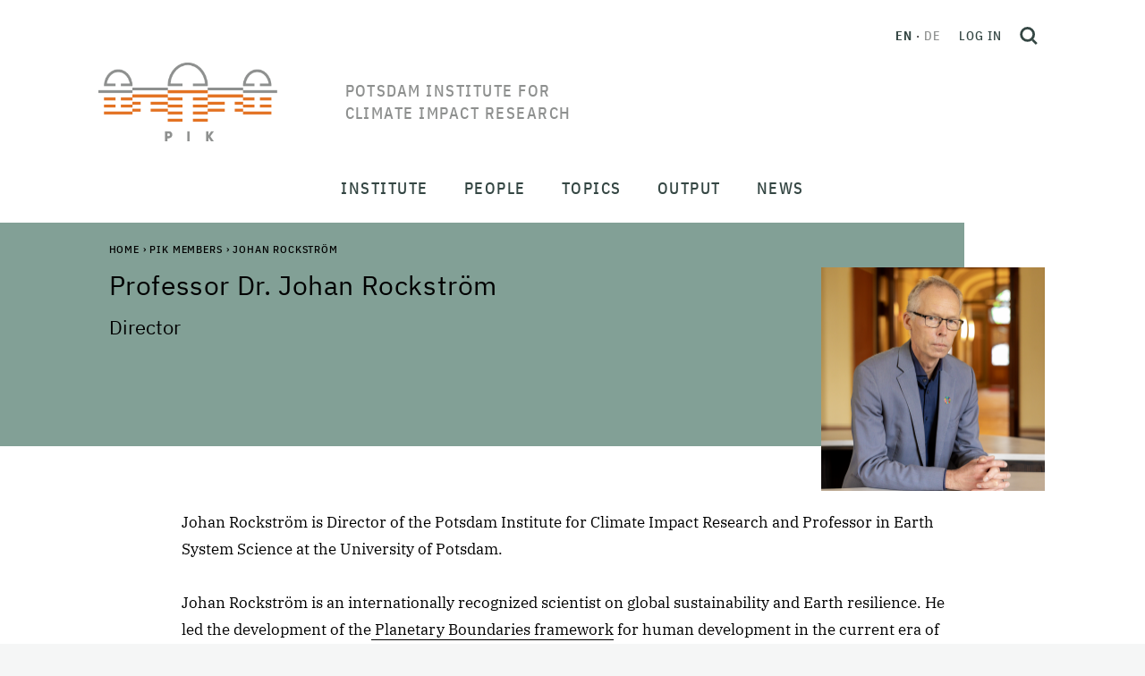

--- FILE ---
content_type: application/javascript
request_url: https://www.pik-potsdam.de/++resource++mockup/tooltip/pattern.js
body_size: 17148
content:
/* Tooltip pattern.
 *
 * Options:
 *    enterEvent(string): Event used to trigger tooltip. ('mouseenter')
 *    exitEvent(string): Event used to dismiss tooltip. ('mouseleave')
 *
 * data-pat-tooltip Configuration
 *    ajaxUrl(string): the ajax source of tooltip content (null). if null, tooltip displays content of title
 *    contentSelector(string): selects a subset of content (null)
 *    class(string): add one or several (white space separated) class to tooltip, at the .tooltip.mockup-tooltip level
 *    style(object): add css styles to tooltip, at the .tooltip.mockup-tooltip level
 *    innerStyle(object): add css styles to tooltip, at the .tooltip-inner level
 *
 * Documentation:
 *    # Directions
 *
 *    You can use this inside Plone or on any static page. Please check below
 *    for additional directions for non-Plone sites as there are some lines
 *    of code you need to add to the header of your webpage.
 *
 *    # Adding tooltip using Plone
 *
 *    - Make sure your viewing the page you want to add the tool tip too.
 *    - Log in
 *    - Create some text that you want to be the link that will reveal the
 *      tooltip.
 *    - Select the view html button
 *    - Find your text, and surround it with an HTML tag. Any normal tag works fine.
 *    - It should look like:
 *      <span class="pat-tooltip" data-toggle="tooltip" title="Tooltip text">My link text</span>
 *    - Choose Save
 *
 *    # Example
 *
 *    {{ example-1 }}
 *
 * Example: example-1
 *      <a href="#" data-toggle="tooltip" class="pat-tooltip"
 *            title="Setting the data-toggle and title makes this show up">
 *            Hover over this line to see a tooltip
 *      </a>
 *
 */

define([
  'jquery',
  'pat-base'
], function($, Base, undefined) {
  'use strict';

  //This is pulled almost directly from the Bootstrap Tooltip
  //extension. We rename it just to differentiate from the pattern.
  var bootstrapTooltip = function (element, options) {
    this.type       =
    this.options    =
    this.enabled    =
    this.timeout    =
    this.hoverState =
    this.$element   = null

    this.init('tooltip', element, options)
  }

  bootstrapTooltip.VERSION  = '3.2.0'

  bootstrapTooltip.DEFAULTS = {
    animation: true,
    placement: 'auto',
    selector: false,
    template: '<div class="tooltip mockup-tooltip" role="tooltip"><div class="tooltip-arrow"></div><div class="tooltip-inner"></div></div>',
    trigger: 'hover focus',
    title: '',
    delay: 0,
    html: true,  // TODO: fix bug, where this setting overwrites whatever is set in options
    container: false,
    viewport: {
      selector: 'body',
      padding: 0
    }
  }

  bootstrapTooltip.prototype.init = function (type, element, options) {
    this.enabled   = true
    this.type      = type
    this.$element  = $(element)
    this.options   = this.getOptions(options)
    this.$viewport = this.options.viewport && $(this.options.viewport.selector || this.options.viewport)

    var triggers = this.options.trigger.split(' ')

    for (var i = triggers.length; i--;) {
      var trigger = triggers[i]

      if (trigger == 'click') {
        this.$element.on('click.' + this.type, this.options.selector, $.proxy(this.toggle, this))
      } else if (trigger != 'manual') {
        var eventIn  = trigger == 'hover' ? 'mouseenter' : 'focusin'
        var eventOut = trigger == 'hover' ? 'mouseleave' : 'focusout'

        this.$element.on(eventIn  + '.' + this.type, this.options.selector, $.proxy(this.enter, this))
        this.$element.on(eventOut + '.' + this.type, this.options.selector, $.proxy(this.leave, this))
      }
    }

    this.options.selector ?
      (this._options = $.extend({}, this.options, { trigger: 'manual', selector: '' })) :
      this.fixTitle()
  }

  bootstrapTooltip.prototype.getDefaults = function () {
    return bootstrapTooltip.DEFAULTS
  }

  bootstrapTooltip.prototype.getOptions = function (options) {
    options = $.extend({}, this.getDefaults(), this.$element.data(), options)

    if (options.delay && typeof options.delay == 'number') {
      options.delay = {
        show: options.delay,
        hide: options.delay
      }
    }

    return options
  }

  bootstrapTooltip.prototype.getDelegateOptions = function () {
    var options  = {}
    var defaults = this.getDefaults()

    this._options && $.each(this._options, function (key, value) {
      if (defaults[key] != value) options[key] = value
    })

    return options
  }

  bootstrapTooltip.prototype.enter = function (obj) {
    var self = obj instanceof this.constructor ?
      obj : $(obj.currentTarget).data('bs.' + this.type)

    if (!self) {
      self = new this.constructor(obj.currentTarget, this.getDelegateOptions())
      $(obj.currentTarget).data('bs.' + this.type, self)
    }

    self.leaving = false;

    clearTimeout(self.timeout)

    self.hoverState = 'in'

    if (!self.options.delay || !self.options.delay.show) return self.show()

    self.timeout = setTimeout(function () {
      if (self.hoverState == 'in') self.show()
    }, self.options.delay.show)
  }

  bootstrapTooltip.prototype.leave = function (obj) {
    var self = obj instanceof this.constructor ?
      obj : $(obj.currentTarget).data('bs.' + this.type)
    self.leaving = true;

    if (!self) {
      self = new this.constructor(obj.currentTarget, this.getDelegateOptions())
      $(obj.currentTarget).data('bs.' + this.type, self)
    }

    clearTimeout(self.timeout)

    self.hoverState = 'out'

    if (!self.options.delay || !self.options.delay.hide) return self.hide()

    self.timeout = setTimeout(function () {
      if (self.hoverState == 'out') self.hide()
    }, self.options.delay.hide)
  }

  bootstrapTooltip.prototype.show = function () {
    var e = $.Event('show.bs.' + this.type)

    if (this.hasContent() && this.enabled) {
      this.$element.trigger(e)
      var inDom = $.contains(document.documentElement, this.$element[0])
      if (e.isDefaultPrevented() || !inDom) return

      var $tip = this.tip()

      var tipId = this.getUID(this.type)
      var self = this;
      this.setContent().then(function() {
      $tip.attr('id', tipId)
      self.$element.attr('aria-describedby', tipId)

      if (self.options.animation) $tip.addClass('fade')

      var placement = typeof self.options.placement == 'function' ?
        self.options.placement.call(self, $tip[0], self.$element[0]) :
        self.options.placement

      var autoToken = /\s?auto?\s?/i
      var autoPlace = autoToken.test(placement)
      if (autoPlace) placement = placement.replace(autoToken, '') || 'top'

      $tip
        .detach()
        .css({ top: 0, left: 0, display: 'block' })
        .addClass(placement)
        .data('bs.' + self.type, self)

      self.options.container ? $tip.appendTo(self.options.container) : $tip.insertAfter(self.$element)

      var pos          = self.getPosition()
      var actualWidth  = $tip[0].offsetWidth
      var actualHeight = $tip[0].offsetHeight

      if (autoPlace) {
        var orgPlacement = placement
        var $parent      = self.$element.parent()
        var parentDim    = self.getPosition($parent)

        placement = placement == 'bottom' && pos.top   + pos.height       + actualHeight - parentDim.scroll > parentDim.height ? 'top'    :
                    placement == 'top'    && pos.top   - parentDim.scroll - actualHeight < 0                                   ? 'bottom' :
                    placement == 'right'  && pos.right + actualWidth      > parentDim.width                                    ? 'left'   :
                    placement == 'left'   && pos.left  - actualWidth      < parentDim.left                                     ? 'right'  :
                    placement

        $tip
          .removeClass(orgPlacement)
          .addClass(placement)
      }

      var calculatedOffset = self.getCalculatedOffset(placement, pos, actualWidth, actualHeight)

      self.applyPlacement(calculatedOffset, placement)

      var complete = function () {
        self.$element.trigger('shown.bs.' + self.type);
        self.hoverState = null;
        if (self.leaving) {  // prevent a race condition bug when user has leaved before complete
          self.leave(self);
        }
      }

      $.support.transition && self.$tip.hasClass('fade') ?
        $tip
          .one('bsTransitionEnd', complete)
          .emulateTransitionEnd(150) :
        complete()
      })
    }
  };

  bootstrapTooltip.prototype.applyPlacement = function (offset, placement) {
    var $tip   = this.tip()
    var width  = $tip[0].offsetWidth
    var height = $tip[0].offsetHeight

    // manually read margins because getBoundingClientRect includes difference
    var marginTop = parseInt($tip.css('margin-top'), 10)
    var marginLeft = parseInt($tip.css('margin-left'), 10)

    // we must check for NaN for ie 8/9
    if (isNaN(marginTop))  marginTop  = 0
    if (isNaN(marginLeft)) marginLeft = 0

    offset.top  = offset.top  + marginTop
    offset.left = offset.left + marginLeft

    // $.fn.offset doesn't round pixel values
    // so we use setOffset directly with our own function B-0
    $.offset.setOffset($tip[0], $.extend({
      using: function (props) {
        $tip.css({
          top: Math.round(props.top),
          left: Math.round(props.left)
        })
      }
    }, offset), 0)

    $tip.addClass('in')

    // check to see if placing tip in new offset caused the tip to resize itself
    var actualWidth  = $tip[0].offsetWidth
    var actualHeight = $tip[0].offsetHeight

    if (placement == 'top' && actualHeight != height) {
      offset.top = offset.top + height - actualHeight
    }

    var delta = this.getViewportAdjustedDelta(placement, offset, actualWidth, actualHeight)

    if (delta.left) offset.left += delta.left
    else offset.top += delta.top

    var arrowDelta          = delta.left ? delta.left * 2 - width + actualWidth : delta.top * 2 - height + actualHeight
    var arrowPosition       = delta.left ? 'left'        : 'top'
    var arrowOffsetPosition = delta.left ? 'offsetWidth' : 'offsetHeight'

    $tip.offset(offset)
    this.replaceArrow(arrowDelta, $tip[0][arrowOffsetPosition], arrowPosition)
  }

  bootstrapTooltip.prototype.replaceArrow = function (delta, dimension, position) {
    this.arrow().css(position, delta ? (50 * (1 - delta / dimension) + '%') : '')
  }

  bootstrapTooltip.prototype.setContent = function () {
    var $tip  = this.tip();
    var type = this.options.html ? 'html' : 'text';
    var selector = this.options.patTooltip ? this.options.patTooltip.contentSelector : null;

    function setContent(content) {
      if (type === 'html' && !!selector) {
        content = $(content).find(selector).html();
      }
      $tip.find('.tooltip-inner')[type](content);
    }
    function removeClasses() {
      $tip.removeClass('fade in top bottom left right')
    }
    var title = this.getTitle();
    var url = this.getUrl();
      if (!!url) {
        removeClasses();
        return $.get(url).then(function(content) {
          setContent(content);
        });
      } else {
        removeClasses();
        setContent(title);
        return new Promise(function(resolve, reject) {
          resolve(title)
        });
      }

  };

  bootstrapTooltip.prototype.getUrl = function () {
    return this.options.patTooltip ? this.options.patTooltip.ajaxUrl : null;
  };

  bootstrapTooltip.prototype.hide = function () {
    var that = this
    var $tip = this.tip()
    var e    = $.Event('hide.bs.' + this.type)

    this.$element.removeAttr('aria-describedby')

    function complete() {
      if (that.hoverState != 'in') $tip.detach()
      that.$element.trigger('hidden.bs.' + that.type)
    }

    this.$element.trigger(e)

    if (e.isDefaultPrevented()) return

    $tip.removeClass('in')

    $.support.transition && this.$tip.hasClass('fade') ?
      $tip
        .one('bsTransitionEnd', complete)
        .emulateTransitionEnd(150) :
      complete()

    this.hoverState = null

    return this
  }

  bootstrapTooltip.prototype.fixTitle = function () {
    var $e = this.$element
    if ($e.attr('title') || typeof ($e.attr('data-original-title')) != 'string') {
      $e.attr('data-original-title', $e.attr('title') || '').attr('title', '')
    }
  }

  bootstrapTooltip.prototype.hasContent = function () {
    return this.getTitle() || this.getUrl();
  };

  bootstrapTooltip.prototype.getPosition = function ($element) {
    $element   = $element || this.$element
    var el     = $element[0]
    var isBody = el.tagName == 'BODY'
    return $.extend({}, (typeof el.getBoundingClientRect == 'function') ? el.getBoundingClientRect() : null, {
      scroll: isBody ? document.documentElement.scrollTop || document.body.scrollTop : $element.scrollTop(),
      width:  isBody ? $(window).width()  : $element.outerWidth(),
      height: isBody ? $(window).height() : $element.outerHeight()
    }, isBody ? { top: 0, left: 0 } : $element.offset())
  }

  bootstrapTooltip.prototype.getCalculatedOffset = function (placement, pos, actualWidth, actualHeight) {
    return placement == 'bottom' ? { top: pos.top + pos.height,   left: pos.left + pos.width / 2 - actualWidth / 2  } :
           placement == 'top'    ? { top: pos.top - actualHeight, left: pos.left + pos.width / 2 - actualWidth / 2  } :
           placement == 'left'   ? { top: pos.top + pos.height / 2 - actualHeight / 2, left: pos.left - actualWidth } :
        /* placement == 'right' */ { top: pos.top + pos.height / 2 - actualHeight / 2, left: pos.left + pos.width   }

  }

  bootstrapTooltip.prototype.getViewportAdjustedDelta = function (placement, pos, actualWidth, actualHeight) {
    var delta = { top: 0, left: 0 }
    if (!this.$viewport) return delta

    var viewportPadding = this.options.viewport && this.options.viewport.padding || 0
    var viewportDimensions = this.getPosition(this.$viewport)

    if (/right|left/.test(placement)) {
      var topEdgeOffset    = pos.top - viewportPadding - viewportDimensions.scroll
      var bottomEdgeOffset = pos.top + viewportPadding - viewportDimensions.scroll + actualHeight
      if (topEdgeOffset < viewportDimensions.top) { // top overflow
        delta.top = viewportDimensions.top - topEdgeOffset
      } else if (bottomEdgeOffset > viewportDimensions.top + viewportDimensions.height) { // bottom overflow
        delta.top = viewportDimensions.top + viewportDimensions.height - bottomEdgeOffset
      }
    } else {
      var leftEdgeOffset  = pos.left - viewportPadding
      var rightEdgeOffset = pos.left + viewportPadding + actualWidth
      if (leftEdgeOffset < viewportDimensions.left) { // left overflow
        delta.left = viewportDimensions.left - leftEdgeOffset
      } else if (rightEdgeOffset > viewportDimensions.width) { // right overflow
        delta.left = viewportDimensions.left + viewportDimensions.width - rightEdgeOffset
      }
    }

    return delta
  }

  bootstrapTooltip.prototype.getTitle = function () {
    var title
    var $e = this.$element
    var o  = this.options
    title = $e.attr('data-original-title')
      || (typeof o.title == 'function' ? o.title.call($e[0]) :  o.title)

    return title
  }

  bootstrapTooltip.prototype.getUID = function (prefix) {
    do prefix += ~~(Math.random() * 1000000)
    while (document.getElementById(prefix))
    return prefix
  }

  bootstrapTooltip.prototype.tip = function () {
    if (!!this.$tip) {
      return this.$tip;
    }
    var $tip = this.$tip || $(this.options.template);
    if (this.options.patTooltip) {

    if (this.options.patTooltip.style) {
      $tip.css(this.options.patTooltip.style)
    }
    if (this.options.patTooltip['class']) {
      $tip.addClass(this.options.patTooltip['class'])
    }
    if (this.options.patTooltip.innerStyle) {
      $tip.find('.tooltip-inner').css(this.options.patTooltip.innerStyle)
    }
    }
    this.$tip = $tip;
    return $tip;
  }

  bootstrapTooltip.prototype.arrow = function () {
    return (this.$arrow = this.$arrow || this.tip().find('.tooltip-arrow'))
  }

  bootstrapTooltip.prototype.validate = function () {
    if (!this.$element[0].parentNode) {
      this.hide()
      this.$element = null
      this.options  = null
    }
  }

  bootstrapTooltip.prototype.enable = function () {
    this.enabled = true
  }

  bootstrapTooltip.prototype.disable = function () {
    this.enabled = false
  }

  bootstrapTooltip.prototype.toggleEnabled = function () {
    this.enabled = !this.enabled
  }

  bootstrapTooltip.prototype.toggle = function (e) {
    var self = this
    if (e) {
      self = $(e.currentTarget).data('bs.' + this.type)
      if (!self) {
        self = new this.constructor(e.currentTarget, this.getDelegateOptions())
        $(e.currentTarget).data('bs.' + this.type, self)
      }
    }

    self.tip().hasClass('in') ? self.leave(self) : self.enter(self)
  }

  bootstrapTooltip.prototype.destroy = function () {
    clearTimeout(this.timeout)
    this.hide().$element.off('.' + this.type).removeData('bs.' + this.type)
  }

  var Tooltip = Base.extend({
    name: 'tooltip',
    trigger: '.pat-tooltip',
    parser: 'mockup',
    defaults: {
      html: false,
      placement: 'top'
    },
    init: function() {
        if (this.options.html === 'true' || this.options.html === true) {
          // TODO: fix the parser!
          this.options.html = true;
        } else {
          this.options.html = false;
        }
        this.data = new bootstrapTooltip(this.$el[0], this.options);
      },
  });

  return Tooltip;

});


--- FILE ---
content_type: application/javascript
request_url: https://www.pik-potsdam.de/++resource++mockupjs/ui/views/base.js
body_size: 1514
content:
define([
  'jquery',
  'underscore',
  'backbone',
  'translate'
], function($, _, Backbone, _t) {
  'use strict';

  var BaseView = Backbone.View.extend({
    isUIView: true,
    eventPrefix: 'ui',
    template: null,
    idPrefix: 'base-',
    appendInContainer: true,
    initialize: function(options) {
      this.options = options;
      for (var key in this.options) {
        this[key] = this.options[key];
      }
      this.options._t = _t;
    },
    render: function() {
      this.applyTemplate();

      this.trigger('render', this);
      this.afterRender();

      if (this.options.id) {
        // apply id to element
        this.$el.attr('id', this.idPrefix + this.options.id);
      }
      return this;
    },
    afterRender: function() {

    },
    serializedModel: function() {
      return this.options;
    },
    applyTemplate: function() {
      if (this.template !== null) {
        var data = $.extend({_t: _t}, this.options, this.serializedModel());
        var template = this.template;
        if(typeof(template) === 'string'){
          template = _.template(template);
        }
        this.$el.html(template(data));
      }
    },
    propagateEvent: function(eventName) {
      if (eventName.indexOf(':') > 0) {
        var eventId = eventName.split(':')[0];
        if (this.eventPrefix !== '') {
          if (eventId === this.eventPrefix ||
              eventId === this.eventPrefix + '.' + this.id) { return true; }
        }
      }
      return false;
    },
    uiEventTrigger: function(name) {
      var args = [].slice.call(arguments, 0);

      if (this.eventPrefix !== '') {
        args[0] = this.eventPrefix + ':' + name;
        Backbone.View.prototype.trigger.apply(this, args);
        if (this.id) {
          args[0] =  this.eventPrefix + '.' + this.id + ':' + name;
          Backbone.View.prototype.trigger.apply(this, args);
        }
      }
    }
  });

  return BaseView;
});


--- FILE ---
content_type: application/javascript
request_url: https://www.pik-potsdam.de/++theme++pik-plone-4.3-theme/js/theme.js
body_size: 13704
content:
// Stick Header
const MEDIA_QUERY_LIST = window.matchMedia('(min-width: 992px)');
const PIK_APP = document.getElementById('app');
const PIK_TOP = document.getElementById('top');
const PIK_HEADER = document.querySelector('#header');
const PIK_MAIN_NAV = document.querySelector('#main-nav');
const PIK_FOOTER = document.querySelector('#footer');
const PIK_STICKY_CLASS = 'sticky';
let PIK_TOP_HEIGHT = 0;
let PIK_HEADER_HEIGHT = 0;

function resetSticky(selector, stickyClass) {
  selector.classList.remove(stickyClass);
}

function setSticky(selector, selectorHeight, stickyStartPosition, stickyClass, mql) {
  let stickyStartNumber = mql.matches ? stickyStartPosition : 35;

  if (window.pageYOffset >= stickyStartNumber) {
    PIK_APP.style.paddingTop = `${selectorHeight}px`;
    selector.classList.add(stickyClass);
  } else {
    PIK_APP.style.paddingTop = '';
    selector.classList.remove(stickyClass);
  }
}

const updateSticky = () => {
  resetSticky(PIK_TOP, PIK_STICKY_CLASS);
  PIK_TOP_HEIGHT = PIK_TOP.offsetHeight;
  PIK_HEADER_HEIGHT = PIK_HEADER.offsetHeight;
  setSticky(PIK_TOP, PIK_TOP_HEIGHT, PIK_HEADER_HEIGHT, PIK_STICKY_CLASS, MEDIA_QUERY_LIST);
}

window.addEventListener('load', () => {
  updateSticky();
  window.addEventListener('scroll', () => setSticky(PIK_TOP, PIK_TOP_HEIGHT, PIK_HEADER_HEIGHT, PIK_STICKY_CLASS, MEDIA_QUERY_LIST));
  MEDIA_QUERY_LIST.addListener(updateSticky);
});

// Search
const PIK_SEARCH = document.querySelector('#search');
const PIK_SEARCH_OPEN_CLASS = 'open';
const PIK_SEARCH_TOGGLE = document.querySelector('#search-toggle');
const PIK_SEARCH_CLOSE = document.querySelector('#search-close');

function toggleSearch(value, selector, openClass) {
  if (value) {
    selector.classList.add(openClass);
    document.body.style.overflowY = 'hidden';
  } else {
    selector.classList.remove(openClass)
    document.body.style.overflowY = '';
  }
}

PIK_SEARCH_TOGGLE.addEventListener('click', () => toggleSearch(true, PIK_SEARCH, PIK_SEARCH_OPEN_CLASS));
PIK_SEARCH_CLOSE.addEventListener('click', () => toggleSearch(false, PIK_SEARCH, PIK_SEARCH_OPEN_CLASS));

// Move elements
const PIK_FOOTER_TOP = document.querySelector('#footer-top');
const WGL_LOGO = document.querySelector('#wgl-logo');
const WGL_LOGO_PARENT = document.querySelector('#footer-logos');

const moveElement = (container, selector, parent, mql) => {
  if (!selector || !container || !parent) {
    return;
  }

  if (mql.matches && parent.contains(selector)) {
    container.prepend(selector);
  }

  if (!mql.matches && !parent.contains(selector)) {
    parent.prepend(selector);
  }
}
moveElement(PIK_FOOTER_TOP, WGL_LOGO, WGL_LOGO_PARENT, MEDIA_QUERY_LIST);
MEDIA_QUERY_LIST.addListener(() => moveElement(PIK_FOOTER_TOP, WGL_LOGO, WGL_LOGO_PARENT, MEDIA_QUERY_LIST));

// Mobile Navigation
const BREADCRUMBS = document.querySelector('#breadcrumbs');

// Footer Navigation
const PIK_FOOTER_MAIN = document.querySelector('#footer-main');
const addFooterNav = (mainNav, selector, mql) => {
  if (!mainNav || !selector) {
    return;
  }

  const clone = mainNav.cloneNode(true);
  clone.setAttribute('id', 'footer-nav');
  const mainMenu = clone.querySelector('.mainMenu');
  mainMenu.classList.remove('mainMenu');
  mainMenu.classList.add('footerMenu');
  const mainMenuLinks = mainMenu.querySelectorAll('.mainMenu__link');
  mainMenuLinks.forEach(item => {
    item.classList.remove('mainMenu__link');
    item.classList.add('footerMenu__link');
  });
  const mainMenuSubMenus = mainMenu.querySelectorAll('.mainMenu__submenu');
  mainMenuSubMenus.forEach(item => {
    item.classList.remove('mainMenu__submenu');
  });
  const subMenus = mainMenu.querySelectorAll('.submenu');
  subMenus.forEach(item => {
    item.classList.remove('submenu');
    item.classList.add('footerSubMenu');
  });
  const footerNav = document.querySelector('#footer-nav');

  if (mql.matches && !footerNav) {
    selector.prepend(clone);
  }

  if (!mql.matches && !!footerNav) {
    footerNav.remove();
  }
};
addFooterNav(PIK_MAIN_NAV, PIK_FOOTER_MAIN, MEDIA_QUERY_LIST);
MEDIA_QUERY_LIST.addListener(() => addFooterNav(PIK_MAIN_NAV, PIK_FOOTER_MAIN, MEDIA_QUERY_LIST));

function shuffle(array) {
  for (let i = array.length - 1; i > 0; i--) {
    let j = Math.floor(Math.random() * (i + 1));
    [array[i], array[j]] = [array[j], array[i]];
  }
}

// Main nav
function showSubMenu(event) {
  const menuItems = this.querySelectorAll('.mainMenu > li');
  const menuItem = event.target.closest('.mainMenu > li');
  const overlay = this.querySelector('#main-nav-overlay');

  if (!menuItem) {
    menuItems.forEach((item) => item.classList.remove('show-submenu'));
    overlay.classList.remove('show-submenu');
  } else {
    if (menuItem.classList.contains('show-submenu')) {
      menuItem.classList.remove('show-submenu');
      overlay.classList.remove('show-submenu');
    } else {
      menuItem.classList.add('show-submenu');
      overlay.classList.add('show-submenu');
    }
    const parent = menuItem.parentNode;
    const siblings = [].slice.call(parent.children).filter(function (child) {
      return child !== menuItem;
    });
    siblings.forEach((item) => item.classList.remove('show-submenu'));
  }
};
PIK_MAIN_NAV.addEventListener('click', showSubMenu);

// Stage Swiper
const stageSwiper = new Swiper('#stage-swiper', {
  effect: 'fade',
  navigation: {
    nextEl: '#stage-next',
    prevEl: '#stage-prev',
    disabledClass: 'disabled',
  },
});

// News Swiper
const newsSwiper = new Swiper('#news-swiper', {
  watchOverflow: true,
  slidesPerView: 'auto',
  navigation: {
    nextEl: '#news-next',
    prevEl: '#news-prev',
    disabledClass: 'disabled',
  },
});

// News Random Colors
const NEWS_COLORS = ['#e37222', '#a3845c', '#8a9079', '#82a096', '#87b9aa', '#91cdcd', '#f3f3e4', '#e1e3d4', '#d0d4c6', '#dadedc', '#eceeed'];
const NEWS_LIST = document.querySelectorAll('.newsSlider');
let newsRandomColors = NEWS_COLORS;
shuffle(newsRandomColors);
NEWS_LIST.forEach((item, index) => {
  item.style.backgroundColor = newsRandomColors[index];
  // item.style.backgroundColor = NEWS_COLORS[Math.floor(Math.random() * NEWS_COLORS.length)];
});

// Publications Swiper
const publicationSwiper = new Swiper('#publications-swiper', {
  watchOverflow: true,
  slidesPerView: 'auto',
  breakpoints: {
    768: {
      slidesPerGroup: 2,
    },
    1200: {
      slidesPerGroup: 3,
    }
  },
  navigation: {
    nextEl: '#publications-next',
    prevEl: '#publications-prev',
    disabledClass: 'disabled',
  },
});

// Publications Random Colors
const PUBLICATIONS_COLORS = ['#e37222', '#a3845c', '#8a9079', '#82a096', '#87b9aa', '#91cdcd'];
const PUBLICATIONS_LIST = document.querySelectorAll('.publicationsSlider');
PUBLICATIONS_LIST.forEach((item) => {
  item.style.backgroundColor = PUBLICATIONS_COLORS[Math.floor(Math.random() * PUBLICATIONS_COLORS.length)];
})

// Facts Swiper
const factsSwiper = new Swiper('#facts-swiper', {
  effect: 'fade',
  loop: true,
  navigation: {
    nextEl: '.swiper-next-fact',
    disabledClass: 'disabled',
  },
});

// Facts Random Colors
const FACTS_COLORS = ['#e37222cc', '#a3845ccc', '#8a9079cc', '#82a096cc', '#87b9aacc', '#91cdcdcc'];
const FACTS_LIST = document.querySelectorAll('.jsFactsSlider');
let factsRandomColors = FACTS_COLORS;
shuffle(factsRandomColors);
FACTS_LIST.forEach((item, index) => {
  item.querySelector('.jsFactsSliderOverlay').style.backgroundColor = factsRandomColors[index];
  item.querySelector('.jsFactsSliderContent').style.backgroundColor = factsRandomColors[index];
});

// Questions Swiper
const QUESTION_SWIPER_COLOR = ['#a3845c', '#8a9079', '#82a096', '#87b9aa', '#91cdcd'];
const SWIPER_NEXT_QUESTION = document.querySelector('#swiper-next-question');
const SWIPER_AFTER_NEXT_QUESTION = document.querySelector('#swiper-after-next-question');

const questionsSwiper = new Swiper('#questions-swiper', {
  effect: 'fade',
  loop: true,
  slideToClickedSlide: true,
  navigation: {
    nextEl: '.swiper-next-question',
    disabledClass: 'disabled',
  },
  on: {
    slideChange: () => {
      document.querySelectorAll('[data-toggler="more-question-content"]').forEach(item => {
        item.classList.remove('active');
        item.previousSibling.classList.remove('opened');
      })
    },
  }
});

const QUESTIONS_SWIPER = document.querySelector('#questions-swiper');
const showMoreQuestionContent = (event) => {
  const toggler = event.target.closest('[data-toggler="more-question-content"]');
  if (!toggler) return;
  toggler.classList.toggle('active');
  toggler.previousSibling.classList.toggle('opened');
}
if (!!QUESTIONS_SWIPER) {
  QUESTIONS_SWIPER.addEventListener('click', showMoreQuestionContent);
}

// Questions Random Colors
const QUESTIONS_COLORS = ['#e37222', '#a3845c', '#8a9079', '#82a096', '#87b9aa', '#91cdcd'];
const QUESTIONS_LIST = document.querySelectorAll('.jsQuestionsSlide');
let questionsRandomColors = QUESTIONS_COLORS;
shuffle(questionsRandomColors);
QUESTIONS_LIST.forEach((item, index) => {
  item.style.backgroundColor = newsRandomColors[index];
});

// Related Items Random Colors
const RELATED_ITEMS_LIST = document.querySelectorAll('.jsRelatedItem');
let relatedItemsRandomColors = NEWS_COLORS;
shuffle(relatedItemsRandomColors);
RELATED_ITEMS_LIST.forEach((item, index) => {
  item.style.backgroundColor = relatedItemsRandomColors[index];
});

// Related Swiper
const relatedSwiper = new Swiper('#related-swiper', {
  navigation: {
    nextEl: '#related-next',
    prevEl: '#related-prev',
    disabledClass: 'disabled',
  },
  breakpoints: {
    768: {
      slidesPerView: 2,
      spaceBetween: 34,
    },
    1200: {
      slidesPerView: 3,
      spaceBetween: 34,
    }
  },
});

// Persons Swiper
const personsSwiper = new Swiper('#persons-swiper', {
  slidesPerView: 1,
  slidesPerColumn: 2,
  navigation: {
    nextEl: '#persons-next',
    prevEl: '#persons-prev',
    disabledClass: 'disabled',
  },
  breakpoints: {
    576: {
      slidesPerView: 2,
      slidesPerGroup: 2,
      spaceBetween: 34,
    },
    992: {
      slidesPerView: 3,
      slidesPerGroup: 3,
      spaceBetween: 34,
    },
    1200: {
      slidesPerView: 4,
      slidesPerGroup: 4,
      spaceBetween: 34,
    }
  },
  on: {
    init: function () {
      const extra = {4: {2: 1}, 6: {2: 1, 3: 2, 4: 1}, 8: {2: 1, 3: 2, 4: 3, 5: 2, 6: 1}};
      var count = this.slides.length;
      var group = this.params.slidesPerGroup * this.params.slidesPerColumn;
      if (group in extra) {
        for (let i = 0; i < extra[group][count % group]; i++) {
          this.appendSlide('<div class="swiper-slide dummy"/>');
        }
      }
    },
    slideChange: () => {
      document.querySelectorAll('[data-tag="container"]').forEach(item => {
        const tagsEl = item.querySelector('[data-tag="tags"]');
        if (tagsEl.classList.contains('shown')) {
          const children = item.childNodes;
          children.forEach((item) => item.classList.toggle('shown'));
        }
      })
    },
  },
});

// Person Default Image Random Bg Colors
// const PERSONS_PORTRAITS = document.querySelectorAll('[data-bg="person"]');
// let personsPortraitsRandomColors = PUBLICATIONS_COLORS;
// let increment = 0;
// shuffle(personsPortraitsRandomColors);
// PERSONS_PORTRAITS.forEach((item, index) => {
//   if ( index === (personsPortraitsRandomColors.length + increment) ) {
//     increment = increment + personsPortraitsRandomColors.length;
//   }
//   item.style.backgroundColor = personsPortraitsRandomColors[index - increment];
// });

const PERSONS_SWIPER = document.querySelector('#persons-swiper');
const showPersonTags = (event) => {
  const toggler = event.target.closest('[data-toggler="show-person-tags"]');
  if (!toggler) return;
  const parent = toggler.closest('[data-tag="container"]');
  const children = parent.childNodes;
  children.forEach((item) => item.classList.toggle('shown'));
}
if (!!PERSONS_SWIPER) {
  PERSONS_SWIPER.addEventListener('click', showPersonTags);
}

// Add js class to html
const htmlEl = document.documentElement;
htmlEl.classList.add('js');


// Mobile navigation
document.addEventListener(
  "DOMContentLoaded", () => {

    let $mobile_nav = $('#mobile-nav'),
      current_language = $('.currentLanguage').hasClass('language-en') ? 'en' : 'de';

    $mobile_nav.find('.mainMenu__link').each(function (idx, el) {
      let $el = $(el);
      $el.replaceWith(
        $('<a>', {'href': $el.data('href')}).text($el.text())
      );
    });

    while (true) {
      if ($mobile_nav.find('.mainMenu__submenu').length > 0) {
        let $submenu = $($mobile_nav.find('.mainMenu__submenu')[0]);
        $submenu.replaceWith($submenu.find('ul').removeClass('submenu')[0]);
      } else {
        break;
      }
    }

    let top_navbar = {};

    if ($('#breadcrumbs').length > 0) {
      top_navbar = {
        "position": "top",
        "content": [
          $('#breadcrumbs').length > 0 ? "<div id='nav-bar-breadcrumbs'><div class='nav-bar-breadcrumbs-inner'>" + $('#breadcrumbs').html() + "</div></div>" : ''
        ]
      };
    }

    document.querySelectorAll('#mobile-nav .submenu').forEach(item => {
      item.classList.remove('submenu');
    });

    document.querySelectorAll('#mobile-nav .dropdown-menu').forEach(item => {
      item.classList.remove('dropdown-menu');
    });

    if ($(".userrole-authenticated form#form").length === 0) {
      let menu = new Mmenu(document.querySelector('#mobile-nav'), {
        navbar: {
          // title: $(document).find("title").text().split('—')[0].trim()
          // title: $('#first-heading').text().trim() || (current_language === 'en' ? 'Home page' : 'Startseite')
        },
        navbars: [
          top_navbar,
        ],
        setSelected: {
          current: 'detect',
          hover: true,
          parent: true
        },
      }, {
        classNames: {
          selected: 'selected',
        }
      });
    }
    else {
      $(".mobileNav, #hamburger").remove();
    }
  }
);

$(document).ready(function() {
  if ($('#aside-nav').length) {
    $('#main').addClass('aside-nav-exists');
  }
});
